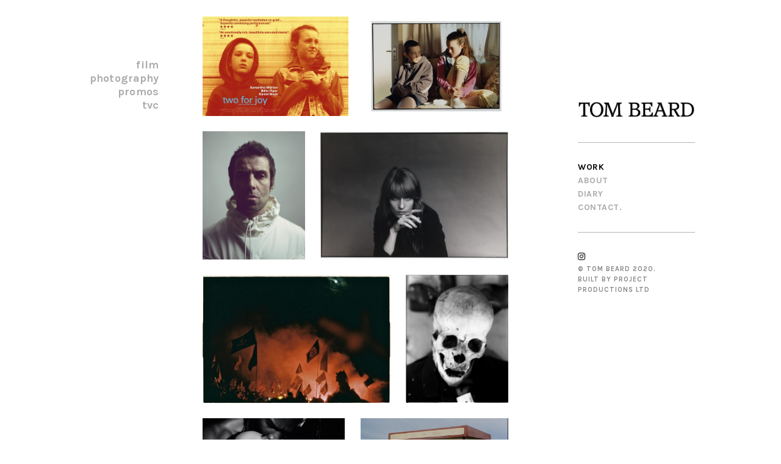

--- FILE ---
content_type: text/html; charset=UTF-8
request_url: https://beardbeardbeard.com/
body_size: 56934
content:
<!DOCTYPE html>
<html lang="en-US">
<head>
	<meta charset="UTF-8" />
	<meta http-equiv="X-UA-Compatible" content="IE=edge" />
	<meta name="viewport" content="width=device-width, initial-scale=1, maximum-scale=5" />
		
	<!-- This site is optimized with the Yoast SEO plugin v15.1 - https://yoast.com/wordpress/plugins/seo/ -->
	<title>Home - Tom Beard | Filmmaker, Photographer, Writer - London UK</title>
	<meta name="robots" content="index, follow, max-snippet:-1, max-image-preview:large, max-video-preview:-1" />
	<link rel="canonical" href="https://beardbeardbeard.com/" />
	<meta property="og:locale" content="en_US" />
	<meta property="og:type" content="website" />
	<meta property="og:title" content="Home - Tom Beard | Filmmaker, Photographer, Writer - London UK" />
	<meta property="og:url" content="https://beardbeardbeard.com/" />
	<meta property="og:site_name" content="Tom Beard | Filmmaker, Photographer, Writer - London UK" />
	<meta property="og:image" content="https://beardbeardbeard.com/wp-content/uploads/2020/09/11-3.jpg" />
	<meta property="og:image:width" content="1748" />
	<meta property="og:image:height" content="1202" />
	<meta name="twitter:card" content="summary_large_image" />
	<script type="application/ld+json" class="yoast-schema-graph">{"@context":"https://schema.org","@graph":[{"@type":"WebSite","@id":"https://beardbeardbeard.com/#website","url":"https://beardbeardbeard.com/","name":"Tom Beard | Filmmaker, Photographer, Writer - London UK","description":"Director, Photographer, Writer. London UK, FILM: Two For Joy. Clients: Florence &amp; The Machine, FKA-Twigs, Liam Gallagher, Baxter Dury, Jamie T, Adele.","potentialAction":[{"@type":"SearchAction","target":"https://beardbeardbeard.com/?s={search_term_string}","query-input":"required name=search_term_string"}],"inLanguage":"en-US"},{"@type":"WebPage","@id":"https://beardbeardbeard.com/#webpage","url":"https://beardbeardbeard.com/","name":"Home - Tom Beard | Filmmaker, Photographer, Writer - London UK","isPartOf":{"@id":"https://beardbeardbeard.com/#website"},"datePublished":"2017-06-07T21:13:43+00:00","dateModified":"2017-06-07T21:13:43+00:00","inLanguage":"en-US","potentialAction":[{"@type":"ReadAction","target":["https://beardbeardbeard.com/"]}]}]}</script>
	<!-- / Yoast SEO plugin. -->


<link rel='dns-prefetch' href='//fonts.googleapis.com' />
<link rel='dns-prefetch' href='//s.w.org' />
<link href='https://fonts.gstatic.com' crossorigin rel='preconnect' />
<link rel="alternate" type="application/rss+xml" title="Tom Beard |  Filmmaker, Photographer, Writer - London UK &raquo; Feed" href="https://beardbeardbeard.com/feed/" />
		<script type="text/javascript">
			window._wpemojiSettings = {"baseUrl":"https:\/\/s.w.org\/images\/core\/emoji\/13.0.0\/72x72\/","ext":".png","svgUrl":"https:\/\/s.w.org\/images\/core\/emoji\/13.0.0\/svg\/","svgExt":".svg","source":{"concatemoji":"https:\/\/beardbeardbeard.com\/wp-includes\/js\/wp-emoji-release.min.js?ver=5.5.17"}};
			!function(e,a,t){var n,r,o,i=a.createElement("canvas"),p=i.getContext&&i.getContext("2d");function s(e,t){var a=String.fromCharCode;p.clearRect(0,0,i.width,i.height),p.fillText(a.apply(this,e),0,0);e=i.toDataURL();return p.clearRect(0,0,i.width,i.height),p.fillText(a.apply(this,t),0,0),e===i.toDataURL()}function c(e){var t=a.createElement("script");t.src=e,t.defer=t.type="text/javascript",a.getElementsByTagName("head")[0].appendChild(t)}for(o=Array("flag","emoji"),t.supports={everything:!0,everythingExceptFlag:!0},r=0;r<o.length;r++)t.supports[o[r]]=function(e){if(!p||!p.fillText)return!1;switch(p.textBaseline="top",p.font="600 32px Arial",e){case"flag":return s([127987,65039,8205,9895,65039],[127987,65039,8203,9895,65039])?!1:!s([55356,56826,55356,56819],[55356,56826,8203,55356,56819])&&!s([55356,57332,56128,56423,56128,56418,56128,56421,56128,56430,56128,56423,56128,56447],[55356,57332,8203,56128,56423,8203,56128,56418,8203,56128,56421,8203,56128,56430,8203,56128,56423,8203,56128,56447]);case"emoji":return!s([55357,56424,8205,55356,57212],[55357,56424,8203,55356,57212])}return!1}(o[r]),t.supports.everything=t.supports.everything&&t.supports[o[r]],"flag"!==o[r]&&(t.supports.everythingExceptFlag=t.supports.everythingExceptFlag&&t.supports[o[r]]);t.supports.everythingExceptFlag=t.supports.everythingExceptFlag&&!t.supports.flag,t.DOMReady=!1,t.readyCallback=function(){t.DOMReady=!0},t.supports.everything||(n=function(){t.readyCallback()},a.addEventListener?(a.addEventListener("DOMContentLoaded",n,!1),e.addEventListener("load",n,!1)):(e.attachEvent("onload",n),a.attachEvent("onreadystatechange",function(){"complete"===a.readyState&&t.readyCallback()})),(n=t.source||{}).concatemoji?c(n.concatemoji):n.wpemoji&&n.twemoji&&(c(n.twemoji),c(n.wpemoji)))}(window,document,window._wpemojiSettings);
		</script>
		<style type="text/css">
img.wp-smiley,
img.emoji {
	display: inline !important;
	border: none !important;
	box-shadow: none !important;
	height: 1em !important;
	width: 1em !important;
	margin: 0 .07em !important;
	vertical-align: -0.1em !important;
	background: none !important;
	padding: 0 !important;
}
</style>
	<link rel='stylesheet' id='wp-block-library-css'  href='https://beardbeardbeard.com/wp-includes/css/dist/block-library/style.min.css?ver=5.5.17' type='text/css' media='all' />
<link rel='stylesheet' id='contact-form-7-css'  href='https://beardbeardbeard.com/wp-content/plugins/contact-form-7/includes/css/styles.css?ver=5.2.2' type='text/css' media='all' />
<link rel='stylesheet' id='kathy-google-fonts-css'  href='//fonts.googleapis.com/css?family=Karla%3A400%2C400i%2C700%2C700i' type='text/css' media='all' />
<link rel='stylesheet' id='ionicon-css'  href='https://beardbeardbeard.com/wp-content/themes/kathy/css/ionicons.min.css' type='text/css' media='all' />
<link rel='stylesheet' id='font-awesome-css'  href='https://beardbeardbeard.com/wp-content/themes/kathy/css/font-awesome.min.css' type='text/css' media='all' />
<link rel='stylesheet' id='jquery-mmenu-css'  href='https://beardbeardbeard.com/wp-content/themes/kathy/css/jquery.mmenu.all.css' type='text/css' media='all' />
<link rel='stylesheet' id='jquery-fancybox-css'  href='https://beardbeardbeard.com/wp-content/themes/kathy/css/jquery.fancybox.css' type='text/css' media='all' />
<link rel='stylesheet' id='jquery-fancybox-helpers-thumbs-css'  href='https://beardbeardbeard.com/wp-content/themes/kathy/css/fancybox/helpers/jquery.fancybox-thumbs.css' type='text/css' media='all' />
<link rel='stylesheet' id='jquery-fancybox-helpers-buttons-css'  href='https://beardbeardbeard.com/wp-content/themes/kathy/css/fancybox/helpers/jquery.fancybox-buttons.css' type='text/css' media='all' />
<link rel='stylesheet' id='kathy-theme-css'  href='https://beardbeardbeard.com/wp-content/themes/kathy/style.css?ver=2.0.0.1' type='text/css' media='all' />
<script type='text/javascript' src='https://beardbeardbeard.com/wp-includes/js/jquery/jquery.js?ver=1.12.4-wp' id='jquery-core-js'></script>
<script type='text/javascript' src='https://beardbeardbeard.com/wp-content/themes/kathy/js/modernizr-custom.js' id='modernizr-js'></script>
<link rel="https://api.w.org/" href="https://beardbeardbeard.com/wp-json/" /><link rel="alternate" type="application/json" href="https://beardbeardbeard.com/wp-json/wp/v2/pages/16" /><link rel="EditURI" type="application/rsd+xml" title="RSD" href="https://beardbeardbeard.com/xmlrpc.php?rsd" />
<link rel="wlwmanifest" type="application/wlwmanifest+xml" href="https://beardbeardbeard.com/wp-includes/wlwmanifest.xml" /> 
<meta name="generator" content="WordPress 5.5.17" />
<link rel='shortlink' href='https://beardbeardbeard.com/' />
<link rel="alternate" type="application/json+oembed" href="https://beardbeardbeard.com/wp-json/oembed/1.0/embed?url=https%3A%2F%2Fbeardbeardbeard.com%2F" />
<link rel="alternate" type="text/xml+oembed" href="https://beardbeardbeard.com/wp-json/oembed/1.0/embed?url=https%3A%2F%2Fbeardbeardbeard.com%2F&#038;format=xml" />
<link rel="icon" href="https://beardbeardbeard.com/wp-content/uploads/2020/09/cropped-TOMBEARD-V2-FAVICON-512-WHITE-32x32.png" sizes="32x32" />
<link rel="icon" href="https://beardbeardbeard.com/wp-content/uploads/2020/09/cropped-TOMBEARD-V2-FAVICON-512-WHITE-192x192.png" sizes="192x192" />
<link rel="apple-touch-icon" href="https://beardbeardbeard.com/wp-content/uploads/2020/09/cropped-TOMBEARD-V2-FAVICON-512-WHITE-180x180.png" />
<meta name="msapplication-TileImage" content="https://beardbeardbeard.com/wp-content/uploads/2020/09/cropped-TOMBEARD-V2-FAVICON-512-WHITE-270x270.png" />
<style id="kirki-inline-styles">h1, h2, h3, h4, h5, h6, .site-logo, .site-logo a, .site-title, #mobile-menu-toggle, #mobile-menu-entity, .post-intro, .post-navigation, .portfolio-categories{font-family:Karla;}body, .tagline{font-family:Karla;}.site-title-heading, .site-title, .logo-tagline-wrapper .logo-wrapper{text-transform:uppercase;font-size:18px;font-weight:700;letter-spacing:0.5px;}.tagline{font-size:13px;font-weight:400;letter-spacing:0.5px;color:#050505;}.menu-style{text-transform:uppercase;font-size:14px;font-weight:700;}.menu-style > li{letter-spacing:0.5px;}.sub-menu{font-size:13px;width:18.18em;background-color:#efefef;}.menu-list .sub-menu a, .menu-list .children a{font-weight:400;color:#050505;}.sub-menu li{letter-spacing:0.5px;}.copyright-social-wrapper, .search-button-text{text-transform:uppercase;font-size:11px;}.social-icons{font-size:1.3em;}.copyright-social-wrapper{letter-spacing:1px;color:#888;}h1{font-size:1.8em;}h2{font-size:1.5em;}h3{font-size:1.375em;}h4{font-size:1.25em;}h5{font-size:1.125em;}h6{font-size:1em;}h1, h2, h3, h4, h5, h6, .post-title, .post-item .post-title a, .section-title, .section-title a{font-weight:700;color:#050505;}h1, h2, h3, .post-title, .post-item .post-title a, .section-title{letter-spacing:0px;}body, main{font-size:14px;}body, .post-content, .post-excerpt, .image-caption, .section-content{font-weight:400;}main a{font-weight:700;}.search-result-list article .post-title, .blog-list article .post-title{font-size:1.42em;}.post-title{font-size:1.42em;}.post-meta-wrapper{font-size:0.78em;}.section-title{font-size:1.14em;}.numbers-pagination{font-size:1em;}.widget-title{font-size:1em;font-weight:700;letter-spacing:1px;color:#050505;}.theme-widget-area{font-size:13px;font-weight:400;letter-spacing:0px;color:#050505;}.theme-widget-area a{font-weight:700;color:#050505;}.portfolio-title{text-transform:none;font-size:0.8em;font-weight:400;letter-spacing:0.5px;}.portfolio-categories{text-transform:lowercase;font-size:1.28em;font-weight:700;letter-spacing:0.25px;}body{background-color:#fff;}#search-panel-wrapper .search-field, #search-close-button{color:#050505;}#search-panel-wrapper .search-field{border-color:#050505;}#search-panel-wrapper{background-color:#ffffff;}.fancybox-overlay{background:rgba(248,248,248,1) !important;}.fancybox-title-outside-wrap, .fancybox-close{color:#050505;}table, table th, table td, .woocommerce .shop_table th, .woocommerce .shop_table td, .checkout_coupon, .woocommerce-form-login, .woocommerce .register, .woocommerce ul.order_details, .woocommerce ul.order_details li, .woocommerce-MyAccount-navigation a, .blog-single .post-meta-wrapper, .comment-respond, .comment-navigation, .wc-tabs a, .wc-tab.panel, .single-product .variations{border-color:#eaeaea;}.upsells .products, .related .products, .cross-sells .products{background-color:#eaeaea;}table th, .payment_box{background-color:#f1f1f1;}.payment_box::after{border-color:transparent transparent #f1f1f1;}table tr:hover{background-color:#f8f8f8;}input[type="text"], input[type="password"], input[type="email"], input[type="search"], input[type="number"], input[type="url"], input[type="tel"], textarea, select, .select2-container .select2-selection--single .select2-selection__rendered{color:#050505;}.select2-container--default .select2-selection--single .select2-selection__arrow b{border-color:#050505 transparent transparent;}.select2-container--default.select2-container--open .select2-selection--single .select2-selection__arrow b{border-color:transparent transparent #050505;}input[type="text"], input[type="password"], input[type="email"], input[type="search"], input[type="number"], input[type="url"], input[type="tel"], textarea, select, .select2-container .select2-selection--single{border-color:#ccc;background-color:#fff;}.theme-widget-area input:focus, .theme-widget-area textarea:focus, .theme-widget-area input[type="button"], .theme-widget-area input[type="submit"], .theme-widget-area button, .theme-widget-area a.button{border-color:#fff;}input:focus, textarea:focus{border-color:#050505;}input[type="button"], input[type="submit"], button, a.button, .post-item .button{color:#ffffff;background-color:#050505;}.site-title-heading a, .site-title{color:#050505;}.menu-list > li > a{color:#aaa;}.menu-style > li:hover > a, .menu-style > li > a:hover{color:#050505;}#root-container .menu-style > .current_page_item > a, #root-container .menu-style > .current-menu-item > a, #root-container .menu-style > .current-menu-parent > a, #root-container .menu-style > .current-menu-ancestor > a, #root-container .menu-style > li.active > a, #mobile-menu-toggle{color:#050505;}.sub-menu > li:hover > a, .menu-list .children > li:hover > a, .portfolio-categories > li:hover > a{color:#050505;}.sub-menu .sub-menu, .menu-list > li > .children .children{background-color:#e1e1e1;}.site-menu, .logo-tagline-wrapper{border-color:#b5b5b5;}.copyright-social-wrapper a, .search-button-wrapper a{color:#050505;}#content-container, .meta-title, .price{color:#050505;}.post-item a, .post-meta-wrapper, .post-meta a, .content-section-wrapper a, .next-prev-post-navigation a, .woocommerce-products-header a{color:#050505;}.post-content-container, .content-section-wrapper, .single-uxbarn_portfolio .portfolio-item, .portfolio-loading-wrapper, .wc-tabs li.active a, .wc-tabs li.active a, .product-category{background-color:#f8f8f8;}.wc-tabs li.active a{border-bottom-color:#f8f8f8;}.post-image, .post-meta-wrapper{background-color:#efefef;}.next-prev-post-navigation{background-color:#fcfcfc;}.numbers-pagination a, .numbers-pagination .current::after, .numbers-pagination a::after, .woocommerce-pagination .page-numbers a{color:#050505;}.numbers-pagination .current, .woocommerce-pagination .page-numbers .current{color:#ccc;}.inner-theme-widget-area{background:#fff;border-color:#b5b5b5;}.loading-text{color:#050505;}.progress-bar{background:#050505;}.loading-bar{background:#888;}.portfolio-categories a{color:#aaa;}body .portfolio-categories a:hover{color:#050505;}.active-portfolio-category-title{color:#050505;}@media only screen and (max-width: 600px){.theme-wc-enabled .woocommerce .shop_table tr{border-color:#eaeaea;}}@media only screen and (max-width: 1150px){#side-container{border-color:#b5b5b5;}}@media only screen and (max-width: 1000px){.portfolio-categories li::after{color:#aaa;}}/* latin-ext */
@font-face {
  font-family: 'Karla';
  font-style: italic;
  font-weight: 400;
  font-display: swap;
  src: url(https://beardbeardbeard.com/wp-content/fonts/karla/font) format('woff');
  unicode-range: U+0100-02BA, U+02BD-02C5, U+02C7-02CC, U+02CE-02D7, U+02DD-02FF, U+0304, U+0308, U+0329, U+1D00-1DBF, U+1E00-1E9F, U+1EF2-1EFF, U+2020, U+20A0-20AB, U+20AD-20C0, U+2113, U+2C60-2C7F, U+A720-A7FF;
}
/* latin */
@font-face {
  font-family: 'Karla';
  font-style: italic;
  font-weight: 400;
  font-display: swap;
  src: url(https://beardbeardbeard.com/wp-content/fonts/karla/font) format('woff');
  unicode-range: U+0000-00FF, U+0131, U+0152-0153, U+02BB-02BC, U+02C6, U+02DA, U+02DC, U+0304, U+0308, U+0329, U+2000-206F, U+20AC, U+2122, U+2191, U+2193, U+2212, U+2215, U+FEFF, U+FFFD;
}
/* latin-ext */
@font-face {
  font-family: 'Karla';
  font-style: italic;
  font-weight: 700;
  font-display: swap;
  src: url(https://beardbeardbeard.com/wp-content/fonts/karla/font) format('woff');
  unicode-range: U+0100-02BA, U+02BD-02C5, U+02C7-02CC, U+02CE-02D7, U+02DD-02FF, U+0304, U+0308, U+0329, U+1D00-1DBF, U+1E00-1E9F, U+1EF2-1EFF, U+2020, U+20A0-20AB, U+20AD-20C0, U+2113, U+2C60-2C7F, U+A720-A7FF;
}
/* latin */
@font-face {
  font-family: 'Karla';
  font-style: italic;
  font-weight: 700;
  font-display: swap;
  src: url(https://beardbeardbeard.com/wp-content/fonts/karla/font) format('woff');
  unicode-range: U+0000-00FF, U+0131, U+0152-0153, U+02BB-02BC, U+02C6, U+02DA, U+02DC, U+0304, U+0308, U+0329, U+2000-206F, U+20AC, U+2122, U+2191, U+2193, U+2212, U+2215, U+FEFF, U+FFFD;
}
/* latin-ext */
@font-face {
  font-family: 'Karla';
  font-style: normal;
  font-weight: 400;
  font-display: swap;
  src: url(https://beardbeardbeard.com/wp-content/fonts/karla/font) format('woff');
  unicode-range: U+0100-02BA, U+02BD-02C5, U+02C7-02CC, U+02CE-02D7, U+02DD-02FF, U+0304, U+0308, U+0329, U+1D00-1DBF, U+1E00-1E9F, U+1EF2-1EFF, U+2020, U+20A0-20AB, U+20AD-20C0, U+2113, U+2C60-2C7F, U+A720-A7FF;
}
/* latin */
@font-face {
  font-family: 'Karla';
  font-style: normal;
  font-weight: 400;
  font-display: swap;
  src: url(https://beardbeardbeard.com/wp-content/fonts/karla/font) format('woff');
  unicode-range: U+0000-00FF, U+0131, U+0152-0153, U+02BB-02BC, U+02C6, U+02DA, U+02DC, U+0304, U+0308, U+0329, U+2000-206F, U+20AC, U+2122, U+2191, U+2193, U+2212, U+2215, U+FEFF, U+FFFD;
}
/* latin-ext */
@font-face {
  font-family: 'Karla';
  font-style: normal;
  font-weight: 700;
  font-display: swap;
  src: url(https://beardbeardbeard.com/wp-content/fonts/karla/font) format('woff');
  unicode-range: U+0100-02BA, U+02BD-02C5, U+02C7-02CC, U+02CE-02D7, U+02DD-02FF, U+0304, U+0308, U+0329, U+1D00-1DBF, U+1E00-1E9F, U+1EF2-1EFF, U+2020, U+20A0-20AB, U+20AD-20C0, U+2113, U+2C60-2C7F, U+A720-A7FF;
}
/* latin */
@font-face {
  font-family: 'Karla';
  font-style: normal;
  font-weight: 700;
  font-display: swap;
  src: url(https://beardbeardbeard.com/wp-content/fonts/karla/font) format('woff');
  unicode-range: U+0000-00FF, U+0131, U+0152-0153, U+02BB-02BC, U+02C6, U+02DA, U+02DC, U+0304, U+0308, U+0329, U+2000-206F, U+20AC, U+2122, U+2191, U+2193, U+2212, U+2215, U+FEFF, U+FFFD;
}</style>	<meta name="google-site-verification" content="sEcVoH8xPIYqAru0gjIYgFzDYwjjUCAA5uyHHPIq2_g" />
</head>
		
<body class="home page-template page-template-template-all-works page-template-template-all-works-php page page-id-16 wp-custom-logo " >
	
	<div id="root-container" class="clearfix">
		
		<header id="side-container">
			
						
			<div class="logo-tagline-wrapper  no-tagline ">
				<div class="logo-wrapper">
						
											<h1 class="site-title-heading">
										
						<a href="https://beardbeardbeard.com/">
						<img src="https://beardbeardbeard.com/wp-content/uploads/2020/09/TOMBEARD-V2-230x40-1.png" alt="Tom Beard |  Filmmaker, Photographer, Writer - London UK" class="logo-image" />						</a>
						
											</h1>
										
				</div>
				
								
			</div>
			
			<nav class="site-menu">
				
				<ul id="menu-main-menu" class="menu-list menu-style"><li id="menu-item-25" class="menu-item menu-item-type-post_type menu-item-object-page menu-item-home current-menu-item page_item page-item-16 current_page_item menu-item-25"><a href="https://beardbeardbeard.com/" aria-current="page">Work</a></li>
<li id="menu-item-22" class="menu-item menu-item-type-post_type menu-item-object-page menu-item-22"><a href="https://beardbeardbeard.com/about/">About</a></li>
<li id="menu-item-23" class="menu-item menu-item-type-post_type menu-item-object-page menu-item-23"><a href="https://beardbeardbeard.com/diary/">Diary</a></li>
<li id="menu-item-24" class="menu-item menu-item-type-post_type menu-item-object-page menu-item-24"><a href="https://beardbeardbeard.com/contact/">CONTACT.</a></li>
</ul>				
				<!-- Mobile menu container: the items will be generated in the JS -->
				<div id="mobile-menu">
					<a id="mobile-menu-toggle" href="#mobile-menu-entity">
						<span class="mobile-menu-text">Menu</span>
						<i class="ion-navicon"></i></a>
					<div id="mobile-menu-entity"></div>
				</div>
				
			</nav>
			
						
			<div class="copyright-social-wrapper">
				
				<div class="social-icon-wrapper"><ul class="social-icons"><li><a href="http://www.instagram.com/bomteard" target="_blank"><i class="fa fa-instagram"></i></a></li></ul></div>				
									<div class="copyright">
						© Tom Beard 2020.</br>Built by <strong>Project Productions Ltd</strong>					</div>
								
			</div>
			
		</header>
		
		<div id="main-container">
			<main id="content-container" class="clearfix">
				

	
	<div class="portfolio-container ">
		
		<section class="portfolio-list-section">
<div class="portfolio-category-wrapper">

<ul class="portfolio-categories"><li class=" port-term-13"><a href="https://beardbeardbeard.com/project-category/film/">Film</a></li><li class=" port-term-14"><a href="https://beardbeardbeard.com/project-category/photography/">Photography</a></li><li class=" port-term-15"><a href="https://beardbeardbeard.com/project-category/promos/">Promos</a></li><li class=" port-term-17"><a href="https://beardbeardbeard.com/project-category/tvc/">tvc</a></li></ul>
</div>
<div class="portfolio-listing clearfix grid-layout" data-layout="grid">
	
			
		<div class="portfolio-loading-wrapper">
			<div class="portfolio-loading">
				<span class="loading-text">Loading</span>
				<div class="loading-bar">
					<div class="progress-bar"></div>
				</div>
			</div>
		</div>
		
		
<div class="justified-images portfolio-item-block"><div id="item-1063" class="portfolio-item" data-w="1000" data-h="681"><a href="https://beardbeardbeard.com/project/two-for-joy-trailer/" title="TWO FOR JOY"><div class="portfolio-thumbnail landscape"><img width="661" height="450" src="https://beardbeardbeard.com/wp-content/uploads/2020/09/tfj-661x450.jpg" class="attachment-kathy-portfolio-grid size-kathy-portfolio-grid wp-post-image" alt="" loading="lazy" srcset="https://beardbeardbeard.com/wp-content/uploads/2020/09/tfj-661x450.jpg 661w, https://beardbeardbeard.com/wp-content/uploads/2020/09/tfj-300x204.jpg 300w, https://beardbeardbeard.com/wp-content/uploads/2020/09/tfj-768x523.jpg 768w, https://beardbeardbeard.com/wp-content/uploads/2020/09/tfj-830x565.jpg 830w, https://beardbeardbeard.com/wp-content/uploads/2020/09/tfj-600x409.jpg 600w, https://beardbeardbeard.com/wp-content/uploads/2020/09/tfj.jpg 1000w" sizes="(max-width: 661px) 100vw, 661px" /></div><div class="portfolio-title-wrapper hover"><h3 class="portfolio-title">TWO FOR JOY</h3></div></a></div><!-- item -->
<div id="item-335" class="portfolio-item" data-w="1748" data-h="1202"><a href="https://beardbeardbeard.com/project/two-for-joy/" title="TWO FOR JOY &#8211; stills"><div class="portfolio-thumbnail landscape"><img width="654" height="450" src="https://beardbeardbeard.com/wp-content/uploads/2020/09/4-3-654x450.jpg" class="attachment-kathy-portfolio-grid size-kathy-portfolio-grid wp-post-image" alt="" loading="lazy" srcset="https://beardbeardbeard.com/wp-content/uploads/2020/09/4-3-654x450.jpg 654w, https://beardbeardbeard.com/wp-content/uploads/2020/09/4-3-300x206.jpg 300w, https://beardbeardbeard.com/wp-content/uploads/2020/09/4-3-1024x704.jpg 1024w, https://beardbeardbeard.com/wp-content/uploads/2020/09/4-3-768x528.jpg 768w, https://beardbeardbeard.com/wp-content/uploads/2020/09/4-3-1536x1056.jpg 1536w, https://beardbeardbeard.com/wp-content/uploads/2020/09/4-3-830x571.jpg 830w, https://beardbeardbeard.com/wp-content/uploads/2020/09/4-3-600x413.jpg 600w, https://beardbeardbeard.com/wp-content/uploads/2020/09/4-3.jpg 1748w" sizes="(max-width: 654px) 100vw, 654px" /></div><div class="portfolio-title-wrapper hover"><h3 class="portfolio-title">TWO FOR JOY &#8211; stills</h3></div></a></div><!-- item -->
<div id="item-218" class="portfolio-item" data-w="799" data-h="1000"><a href="https://beardbeardbeard.com/project/portraits/" title="Portraits"><div class="portfolio-thumbnail portrait"><img width="360" height="450" src="https://beardbeardbeard.com/wp-content/uploads/2020/09/LIAM1-360x450.jpg" class="attachment-kathy-portfolio-grid size-kathy-portfolio-grid wp-post-image" alt="" loading="lazy" srcset="https://beardbeardbeard.com/wp-content/uploads/2020/09/LIAM1-360x450.jpg 360w, https://beardbeardbeard.com/wp-content/uploads/2020/09/LIAM1-240x300.jpg 240w, https://beardbeardbeard.com/wp-content/uploads/2020/09/LIAM1-768x961.jpg 768w, https://beardbeardbeard.com/wp-content/uploads/2020/09/LIAM1-600x751.jpg 600w, https://beardbeardbeard.com/wp-content/uploads/2020/09/LIAM1.jpg 799w" sizes="(max-width: 360px) 100vw, 360px" /></div><div class="portfolio-title-wrapper hover"><h3 class="portfolio-title">Portraits</h3></div></a></div><!-- item -->
<div id="item-748" class="portfolio-item" data-w="1000" data-h="681"><a href="https://beardbeardbeard.com/project/florence/" title="Florence &#038; The Machine"><div class="portfolio-thumbnail landscape"><img width="661" height="450" src="https://beardbeardbeard.com/wp-content/uploads/2020/10/31-661x450.jpg" class="attachment-kathy-portfolio-grid size-kathy-portfolio-grid wp-post-image" alt="" loading="lazy" srcset="https://beardbeardbeard.com/wp-content/uploads/2020/10/31-661x450.jpg 661w, https://beardbeardbeard.com/wp-content/uploads/2020/10/31-300x204.jpg 300w, https://beardbeardbeard.com/wp-content/uploads/2020/10/31-768x523.jpg 768w, https://beardbeardbeard.com/wp-content/uploads/2020/10/31-830x565.jpg 830w, https://beardbeardbeard.com/wp-content/uploads/2020/10/31-600x409.jpg 600w, https://beardbeardbeard.com/wp-content/uploads/2020/10/31.jpg 1000w" sizes="(max-width: 661px) 100vw, 661px" /></div><div class="portfolio-title-wrapper hover"><h3 class="portfolio-title">Florence &#038; The Machine</h3></div></a></div><!-- item -->
<div id="item-899" class="portfolio-item" data-w="1000" data-h="681"><a href="https://beardbeardbeard.com/project/fire-duty/" title="Fire Duty"><div class="portfolio-thumbnail landscape"><img width="661" height="450" src="https://beardbeardbeard.com/wp-content/uploads/2020/10/2-3-661x450.jpg" class="attachment-kathy-portfolio-grid size-kathy-portfolio-grid wp-post-image" alt="" loading="lazy" srcset="https://beardbeardbeard.com/wp-content/uploads/2020/10/2-3-661x450.jpg 661w, https://beardbeardbeard.com/wp-content/uploads/2020/10/2-3-300x204.jpg 300w, https://beardbeardbeard.com/wp-content/uploads/2020/10/2-3-768x523.jpg 768w, https://beardbeardbeard.com/wp-content/uploads/2020/10/2-3-830x565.jpg 830w, https://beardbeardbeard.com/wp-content/uploads/2020/10/2-3-600x409.jpg 600w, https://beardbeardbeard.com/wp-content/uploads/2020/10/2-3.jpg 1000w" sizes="(max-width: 661px) 100vw, 661px" /></div><div class="portfolio-title-wrapper hover"><h3 class="portfolio-title">Fire Duty</h3></div></a></div><!-- item -->
<div id="item-417" class="portfolio-item" data-w="805" data-h="1000"><a href="https://beardbeardbeard.com/project/palermo/" title="Palermo"><div class="portfolio-thumbnail portrait"><img width="362" height="450" src="https://beardbeardbeard.com/wp-content/uploads/2020/09/tom_skullz_003-S1-0005-362x450.jpg" class="attachment-kathy-portfolio-grid size-kathy-portfolio-grid wp-post-image" alt="" loading="lazy" srcset="https://beardbeardbeard.com/wp-content/uploads/2020/09/tom_skullz_003-S1-0005-362x450.jpg 362w, https://beardbeardbeard.com/wp-content/uploads/2020/09/tom_skullz_003-S1-0005-242x300.jpg 242w, https://beardbeardbeard.com/wp-content/uploads/2020/09/tom_skullz_003-S1-0005-768x954.jpg 768w, https://beardbeardbeard.com/wp-content/uploads/2020/09/tom_skullz_003-S1-0005-600x745.jpg 600w, https://beardbeardbeard.com/wp-content/uploads/2020/09/tom_skullz_003-S1-0005.jpg 805w" sizes="(max-width: 362px) 100vw, 362px" /></div><div class="portfolio-title-wrapper hover"><h3 class="portfolio-title">Palermo</h3></div></a></div><!-- item -->
<div id="item-674" class="portfolio-item" data-w="1000" data-h="681"><a href="https://beardbeardbeard.com/project/fka-twigs-papi-pacify/" title="FKA Twigs &#8211; Papi Pacify"><div class="portfolio-thumbnail landscape"><img width="661" height="450" src="https://beardbeardbeard.com/wp-content/uploads/2020/09/papi-661x450.jpg" class="attachment-kathy-portfolio-grid size-kathy-portfolio-grid wp-post-image" alt="" loading="lazy" srcset="https://beardbeardbeard.com/wp-content/uploads/2020/09/papi-661x450.jpg 661w, https://beardbeardbeard.com/wp-content/uploads/2020/09/papi-300x204.jpg 300w, https://beardbeardbeard.com/wp-content/uploads/2020/09/papi-768x523.jpg 768w, https://beardbeardbeard.com/wp-content/uploads/2020/09/papi-830x565.jpg 830w, https://beardbeardbeard.com/wp-content/uploads/2020/09/papi-600x409.jpg 600w, https://beardbeardbeard.com/wp-content/uploads/2020/09/papi.jpg 1000w" sizes="(max-width: 661px) 100vw, 661px" /></div><div class="portfolio-title-wrapper hover"><h3 class="portfolio-title">FKA Twigs &#8211; Papi Pacify</h3></div></a></div><!-- item -->
<div id="item-611" class="portfolio-item" data-w="1000" data-h="654"><a href="https://beardbeardbeard.com/project/daytrip/" title="Daytrip"><div class="portfolio-thumbnail landscape"><img width="688" height="450" src="https://beardbeardbeard.com/wp-content/uploads/2020/09/brit-4-688x450.jpg" class="attachment-kathy-portfolio-grid size-kathy-portfolio-grid wp-post-image" alt="" loading="lazy" srcset="https://beardbeardbeard.com/wp-content/uploads/2020/09/brit-4-688x450.jpg 688w, https://beardbeardbeard.com/wp-content/uploads/2020/09/brit-4-300x196.jpg 300w, https://beardbeardbeard.com/wp-content/uploads/2020/09/brit-4-768x502.jpg 768w, https://beardbeardbeard.com/wp-content/uploads/2020/09/brit-4-830x543.jpg 830w, https://beardbeardbeard.com/wp-content/uploads/2020/09/brit-4-600x392.jpg 600w, https://beardbeardbeard.com/wp-content/uploads/2020/09/brit-4.jpg 1000w" sizes="(max-width: 688px) 100vw, 688px" /></div><div class="portfolio-title-wrapper hover"><h3 class="portfolio-title">Daytrip</h3></div></a></div><!-- item -->
<div id="item-889" class="portfolio-item" data-w="1006" data-h="682"><a href="https://beardbeardbeard.com/project/rita-ora-how-to-be-lonely/" title="Rita Ora &#8211; How To Be Lonely"><div class="portfolio-thumbnail landscape"><img width="664" height="450" src="https://beardbeardbeard.com/wp-content/uploads/2020/10/rita-664x450.jpg" class="attachment-kathy-portfolio-grid size-kathy-portfolio-grid wp-post-image" alt="" loading="lazy" srcset="https://beardbeardbeard.com/wp-content/uploads/2020/10/rita-664x450.jpg 664w, https://beardbeardbeard.com/wp-content/uploads/2020/10/rita-300x203.jpg 300w, https://beardbeardbeard.com/wp-content/uploads/2020/10/rita-768x521.jpg 768w, https://beardbeardbeard.com/wp-content/uploads/2020/10/rita-830x563.jpg 830w, https://beardbeardbeard.com/wp-content/uploads/2020/10/rita-600x407.jpg 600w, https://beardbeardbeard.com/wp-content/uploads/2020/10/rita.jpg 1006w" sizes="(max-width: 664px) 100vw, 664px" /></div><div class="portfolio-title-wrapper hover"><h3 class="portfolio-title">Rita Ora &#8211; How To Be Lonely</h3></div></a></div><!-- item -->
<div id="item-681" class="portfolio-item" data-w="1000" data-h="681"><a href="https://beardbeardbeard.com/project/fka-twigs-twache/" title="FKA Twigs &#8211; TWache"><div class="portfolio-thumbnail landscape"><img width="661" height="450" src="https://beardbeardbeard.com/wp-content/uploads/2020/09/twache-661x450.jpg" class="attachment-kathy-portfolio-grid size-kathy-portfolio-grid wp-post-image" alt="" loading="lazy" srcset="https://beardbeardbeard.com/wp-content/uploads/2020/09/twache-661x450.jpg 661w, https://beardbeardbeard.com/wp-content/uploads/2020/09/twache-300x204.jpg 300w, https://beardbeardbeard.com/wp-content/uploads/2020/09/twache-768x523.jpg 768w, https://beardbeardbeard.com/wp-content/uploads/2020/09/twache-830x565.jpg 830w, https://beardbeardbeard.com/wp-content/uploads/2020/09/twache-600x409.jpg 600w, https://beardbeardbeard.com/wp-content/uploads/2020/09/twache.jpg 1000w" sizes="(max-width: 661px) 100vw, 661px" /></div><div class="portfolio-title-wrapper hover"><h3 class="portfolio-title">FKA Twigs &#8211; TWache</h3></div></a></div><!-- item -->
<div id="item-679" class="portfolio-item" data-w="1000" data-h="652"><a href="https://beardbeardbeard.com/project/rags/" title="Rags &#8211; a short film"><div class="portfolio-thumbnail landscape"><img width="690" height="450" src="https://beardbeardbeard.com/wp-content/uploads/2020/09/Untitled-2-3-5-690x450.jpg" class="attachment-kathy-portfolio-grid size-kathy-portfolio-grid wp-post-image" alt="" loading="lazy" srcset="https://beardbeardbeard.com/wp-content/uploads/2020/09/Untitled-2-3-5-690x450.jpg 690w, https://beardbeardbeard.com/wp-content/uploads/2020/09/Untitled-2-3-5-300x196.jpg 300w, https://beardbeardbeard.com/wp-content/uploads/2020/09/Untitled-2-3-5-768x501.jpg 768w, https://beardbeardbeard.com/wp-content/uploads/2020/09/Untitled-2-3-5-830x541.jpg 830w, https://beardbeardbeard.com/wp-content/uploads/2020/09/Untitled-2-3-5-600x391.jpg 600w, https://beardbeardbeard.com/wp-content/uploads/2020/09/Untitled-2-3-5.jpg 1000w" sizes="(max-width: 690px) 100vw, 690px" /></div><div class="portfolio-title-wrapper hover"><h3 class="portfolio-title">Rags &#8211; a short film</h3></div></a></div><!-- item -->
<div id="item-1087" class="portfolio-item" data-w="1000" data-h="681"><a href="https://beardbeardbeard.com/project/generation-of-vipers-a-short-film/" title="Generation of Vipers &#8211; a short film"><div class="portfolio-thumbnail landscape"><img width="661" height="450" src="https://beardbeardbeard.com/wp-content/uploads/2020/10/45-661x450.jpg" class="attachment-kathy-portfolio-grid size-kathy-portfolio-grid wp-post-image" alt="" loading="lazy" srcset="https://beardbeardbeard.com/wp-content/uploads/2020/10/45-661x450.jpg 661w, https://beardbeardbeard.com/wp-content/uploads/2020/10/45-300x204.jpg 300w, https://beardbeardbeard.com/wp-content/uploads/2020/10/45-768x523.jpg 768w, https://beardbeardbeard.com/wp-content/uploads/2020/10/45-830x565.jpg 830w, https://beardbeardbeard.com/wp-content/uploads/2020/10/45-600x409.jpg 600w, https://beardbeardbeard.com/wp-content/uploads/2020/10/45.jpg 1000w" sizes="(max-width: 661px) 100vw, 661px" /></div><div class="portfolio-title-wrapper hover"><h3 class="portfolio-title">Generation of Vipers &#8211; a short film</h3></div></a></div><!-- item -->
<div id="item-824" class="portfolio-item" data-w="1000" data-h="681"><a href="https://beardbeardbeard.com/project/prince-of-tears/" title="Baxter Dury &#8211; Prince of Tears"><div class="portfolio-thumbnail landscape"><img width="661" height="450" src="https://beardbeardbeard.com/wp-content/uploads/2020/10/4-2-661x450.jpg" class="attachment-kathy-portfolio-grid size-kathy-portfolio-grid wp-post-image" alt="" loading="lazy" srcset="https://beardbeardbeard.com/wp-content/uploads/2020/10/4-2-661x450.jpg 661w, https://beardbeardbeard.com/wp-content/uploads/2020/10/4-2-300x204.jpg 300w, https://beardbeardbeard.com/wp-content/uploads/2020/10/4-2-768x523.jpg 768w, https://beardbeardbeard.com/wp-content/uploads/2020/10/4-2-830x565.jpg 830w, https://beardbeardbeard.com/wp-content/uploads/2020/10/4-2-600x409.jpg 600w, https://beardbeardbeard.com/wp-content/uploads/2020/10/4-2.jpg 1000w" sizes="(max-width: 661px) 100vw, 661px" /></div><div class="portfolio-title-wrapper hover"><h3 class="portfolio-title">Baxter Dury &#8211; Prince of Tears</h3></div></a></div><!-- item -->
<div id="item-501" class="portfolio-item" data-w="915" data-h="681"><a href="https://beardbeardbeard.com/project/enb-studies/" title="ENB Studies."><div class="portfolio-thumbnail landscape"><img width="605" height="450" src="https://beardbeardbeard.com/wp-content/uploads/2020/09/6-14-605x450.jpg" class="attachment-kathy-portfolio-grid size-kathy-portfolio-grid wp-post-image" alt="" loading="lazy" srcset="https://beardbeardbeard.com/wp-content/uploads/2020/09/6-14-605x450.jpg 605w, https://beardbeardbeard.com/wp-content/uploads/2020/09/6-14-300x223.jpg 300w, https://beardbeardbeard.com/wp-content/uploads/2020/09/6-14-768x572.jpg 768w, https://beardbeardbeard.com/wp-content/uploads/2020/09/6-14-830x618.jpg 830w, https://beardbeardbeard.com/wp-content/uploads/2020/09/6-14-600x447.jpg 600w, https://beardbeardbeard.com/wp-content/uploads/2020/09/6-14.jpg 915w" sizes="(max-width: 605px) 100vw, 605px" /></div><div class="portfolio-title-wrapper hover"><h3 class="portfolio-title">ENB Studies.</h3></div></a></div><!-- item -->
<div id="item-471" class="portfolio-item" data-w="1000" data-h="681"><a href="https://beardbeardbeard.com/project/1/" title=""><div class="portfolio-thumbnail landscape"><img width="661" height="450" src="https://beardbeardbeard.com/wp-content/uploads/2020/09/4-7-661x450.jpg" class="attachment-kathy-portfolio-grid size-kathy-portfolio-grid wp-post-image" alt="" loading="lazy" srcset="https://beardbeardbeard.com/wp-content/uploads/2020/09/4-7-661x450.jpg 661w, https://beardbeardbeard.com/wp-content/uploads/2020/09/4-7-300x204.jpg 300w, https://beardbeardbeard.com/wp-content/uploads/2020/09/4-7-768x523.jpg 768w, https://beardbeardbeard.com/wp-content/uploads/2020/09/4-7-830x565.jpg 830w, https://beardbeardbeard.com/wp-content/uploads/2020/09/4-7-600x409.jpg 600w, https://beardbeardbeard.com/wp-content/uploads/2020/09/4-7.jpg 1000w" sizes="(max-width: 661px) 100vw, 661px" /></div><div class="portfolio-title-wrapper hover"><h3 class="portfolio-title"></h3></div></a></div><!-- item -->
<div id="item-434" class="portfolio-item" data-w="958" data-h="1200"><a href="https://beardbeardbeard.com/project/after-sandy/" title="After Sandy"><div class="portfolio-thumbnail portrait"><img width="359" height="450" src="https://beardbeardbeard.com/wp-content/uploads/2020/09/ny13-359x450.jpg" class="attachment-kathy-portfolio-grid size-kathy-portfolio-grid wp-post-image" alt="" loading="lazy" srcset="https://beardbeardbeard.com/wp-content/uploads/2020/09/ny13-359x450.jpg 359w, https://beardbeardbeard.com/wp-content/uploads/2020/09/ny13-240x300.jpg 240w, https://beardbeardbeard.com/wp-content/uploads/2020/09/ny13-817x1024.jpg 817w, https://beardbeardbeard.com/wp-content/uploads/2020/09/ny13-768x962.jpg 768w, https://beardbeardbeard.com/wp-content/uploads/2020/09/ny13-830x1040.jpg 830w, https://beardbeardbeard.com/wp-content/uploads/2020/09/ny13-600x752.jpg 600w, https://beardbeardbeard.com/wp-content/uploads/2020/09/ny13.jpg 958w" sizes="(max-width: 359px) 100vw, 359px" /></div><div class="portfolio-title-wrapper hover"><h3 class="portfolio-title">After Sandy</h3></div></a></div><!-- item -->
<div id="item-689" class="portfolio-item" data-w="1000" data-h="681"><a href="https://beardbeardbeard.com/project/pcuk-keep-on-keeping-on/" title="PCUK &#8211; Keep On Keeping On"><div class="portfolio-thumbnail landscape"><img width="661" height="450" src="https://beardbeardbeard.com/wp-content/uploads/2020/09/pbuk-661x450.jpg" class="attachment-kathy-portfolio-grid size-kathy-portfolio-grid wp-post-image" alt="" loading="lazy" srcset="https://beardbeardbeard.com/wp-content/uploads/2020/09/pbuk-661x450.jpg 661w, https://beardbeardbeard.com/wp-content/uploads/2020/09/pbuk-300x204.jpg 300w, https://beardbeardbeard.com/wp-content/uploads/2020/09/pbuk-768x523.jpg 768w, https://beardbeardbeard.com/wp-content/uploads/2020/09/pbuk-830x565.jpg 830w, https://beardbeardbeard.com/wp-content/uploads/2020/09/pbuk-600x409.jpg 600w, https://beardbeardbeard.com/wp-content/uploads/2020/09/pbuk.jpg 1000w" sizes="(max-width: 661px) 100vw, 661px" /></div><div class="portfolio-title-wrapper hover"><h3 class="portfolio-title">PCUK &#8211; Keep On Keeping On</h3></div></a></div><!-- item -->
<div id="item-186" class="portfolio-item" data-w="1000" data-h="573"><a href="https://beardbeardbeard.com/project/for-valour/" title="For Valour"><div class="portfolio-thumbnail landscape"><img width="785" height="450" src="https://beardbeardbeard.com/wp-content/uploads/2020/09/Untitled-2-3-2-1-785x450.jpg" class="attachment-kathy-portfolio-grid size-kathy-portfolio-grid wp-post-image" alt="" loading="lazy" srcset="https://beardbeardbeard.com/wp-content/uploads/2020/09/Untitled-2-3-2-1-785x450.jpg 785w, https://beardbeardbeard.com/wp-content/uploads/2020/09/Untitled-2-3-2-1-300x172.jpg 300w, https://beardbeardbeard.com/wp-content/uploads/2020/09/Untitled-2-3-2-1-768x440.jpg 768w, https://beardbeardbeard.com/wp-content/uploads/2020/09/Untitled-2-3-2-1-830x476.jpg 830w, https://beardbeardbeard.com/wp-content/uploads/2020/09/Untitled-2-3-2-1-600x344.jpg 600w, https://beardbeardbeard.com/wp-content/uploads/2020/09/Untitled-2-3-2-1.jpg 1000w" sizes="(max-width: 785px) 100vw, 785px" /></div><div class="portfolio-title-wrapper hover"><h3 class="portfolio-title">For Valour</h3></div></a></div><!-- item -->
<div id="item-313" class="portfolio-item" data-w="1000" data-h="670"><a href="https://beardbeardbeard.com/project/jamie/" title="Jamie.T"><div class="portfolio-thumbnail landscape"><img width="672" height="450" src="https://beardbeardbeard.com/wp-content/uploads/2020/09/12-6-672x450.jpg" class="attachment-kathy-portfolio-grid size-kathy-portfolio-grid wp-post-image" alt="" loading="lazy" srcset="https://beardbeardbeard.com/wp-content/uploads/2020/09/12-6-672x450.jpg 672w, https://beardbeardbeard.com/wp-content/uploads/2020/09/12-6-300x201.jpg 300w, https://beardbeardbeard.com/wp-content/uploads/2020/09/12-6-768x515.jpg 768w, https://beardbeardbeard.com/wp-content/uploads/2020/09/12-6-830x556.jpg 830w, https://beardbeardbeard.com/wp-content/uploads/2020/09/12-6-600x402.jpg 600w, https://beardbeardbeard.com/wp-content/uploads/2020/09/12-6.jpg 1000w" sizes="(max-width: 672px) 100vw, 672px" /></div><div class="portfolio-title-wrapper hover"><h3 class="portfolio-title">Jamie.T</h3></div></a></div><!-- item -->
<div id="item-159" class="portfolio-item" data-w="1000" data-h="681"><a href="https://beardbeardbeard.com/project/nightchancers/" title="Baxter Dury &#8211; The Night Chancers."><div class="portfolio-thumbnail landscape"><img width="661" height="450" src="https://beardbeardbeard.com/wp-content/uploads/2020/09/nightchancers-661x450.jpg" class="attachment-kathy-portfolio-grid size-kathy-portfolio-grid wp-post-image" alt="" loading="lazy" srcset="https://beardbeardbeard.com/wp-content/uploads/2020/09/nightchancers-661x450.jpg 661w, https://beardbeardbeard.com/wp-content/uploads/2020/09/nightchancers-300x204.jpg 300w, https://beardbeardbeard.com/wp-content/uploads/2020/09/nightchancers-768x523.jpg 768w, https://beardbeardbeard.com/wp-content/uploads/2020/09/nightchancers-830x565.jpg 830w, https://beardbeardbeard.com/wp-content/uploads/2020/09/nightchancers-600x409.jpg 600w, https://beardbeardbeard.com/wp-content/uploads/2020/09/nightchancers.jpg 1000w" sizes="(max-width: 661px) 100vw, 661px" /></div><div class="portfolio-title-wrapper hover"><h3 class="portfolio-title">Baxter Dury &#8211; The Night Chancers.</h3></div></a></div><!-- item -->
<div id="item-133" class="portfolio-item" data-w="1000" data-h="568"><a href="https://beardbeardbeard.com/project/toros-de-lidea/" title="Toros de Lidia"><div class="portfolio-thumbnail landscape"><img width="792" height="450" src="https://beardbeardbeard.com/wp-content/uploads/2020/09/todos-792x450.jpg" class="attachment-kathy-portfolio-grid size-kathy-portfolio-grid wp-post-image" alt="" loading="lazy" srcset="https://beardbeardbeard.com/wp-content/uploads/2020/09/todos-792x450.jpg 792w, https://beardbeardbeard.com/wp-content/uploads/2020/09/todos-300x170.jpg 300w, https://beardbeardbeard.com/wp-content/uploads/2020/09/todos-768x436.jpg 768w, https://beardbeardbeard.com/wp-content/uploads/2020/09/todos-830x471.jpg 830w, https://beardbeardbeard.com/wp-content/uploads/2020/09/todos-600x341.jpg 600w, https://beardbeardbeard.com/wp-content/uploads/2020/09/todos.jpg 1000w" sizes="(max-width: 792px) 100vw, 792px" /></div><div class="portfolio-title-wrapper hover"><h3 class="portfolio-title">Toros de Lidia</h3></div></a></div><!-- item -->
<div id="item-723" class="portfolio-item" data-w="1000" data-h="681"><a href="https://beardbeardbeard.com/project/2/" title=""><div class="portfolio-thumbnail landscape"><img width="661" height="450" src="https://beardbeardbeard.com/wp-content/uploads/2020/10/4-661x450.jpg" class="attachment-kathy-portfolio-grid size-kathy-portfolio-grid wp-post-image" alt="" loading="lazy" srcset="https://beardbeardbeard.com/wp-content/uploads/2020/10/4-661x450.jpg 661w, https://beardbeardbeard.com/wp-content/uploads/2020/10/4-300x204.jpg 300w, https://beardbeardbeard.com/wp-content/uploads/2020/10/4-768x523.jpg 768w, https://beardbeardbeard.com/wp-content/uploads/2020/10/4-830x565.jpg 830w, https://beardbeardbeard.com/wp-content/uploads/2020/10/4-600x409.jpg 600w, https://beardbeardbeard.com/wp-content/uploads/2020/10/4.jpg 1000w" sizes="(max-width: 661px) 100vw, 661px" /></div><div class="portfolio-title-wrapper hover"><h3 class="portfolio-title"></h3></div></a></div><!-- item -->
<div id="item-972" class="portfolio-item" data-w="1006" data-h="682"><a href="https://beardbeardbeard.com/project/jessie-ware-selfish-love/" title="Jessie Ware &#8211; Selfish Love"><div class="portfolio-thumbnail landscape"><img width="664" height="450" src="https://beardbeardbeard.com/wp-content/uploads/2020/09/jessie-1-664x450.jpg" class="attachment-kathy-portfolio-grid size-kathy-portfolio-grid wp-post-image" alt="" loading="lazy" srcset="https://beardbeardbeard.com/wp-content/uploads/2020/09/jessie-1-664x450.jpg 664w, https://beardbeardbeard.com/wp-content/uploads/2020/09/jessie-1-300x203.jpg 300w, https://beardbeardbeard.com/wp-content/uploads/2020/09/jessie-1-768x521.jpg 768w, https://beardbeardbeard.com/wp-content/uploads/2020/09/jessie-1-830x563.jpg 830w, https://beardbeardbeard.com/wp-content/uploads/2020/09/jessie-1-600x407.jpg 600w, https://beardbeardbeard.com/wp-content/uploads/2020/09/jessie-1.jpg 1006w" sizes="(max-width: 664px) 100vw, 664px" /></div><div class="portfolio-title-wrapper hover"><h3 class="portfolio-title">Jessie Ware &#8211; Selfish Love</h3></div></a></div><!-- item -->
<div id="item-892" class="portfolio-item" data-w="1006" data-h="682"><a href="https://beardbeardbeard.com/project/jamie-t-power-over-men/" title="Jamie T &#8211; Power Over Men"><div class="portfolio-thumbnail landscape"><img width="664" height="450" src="https://beardbeardbeard.com/wp-content/uploads/2020/10/jamieT-664x450.jpg" class="attachment-kathy-portfolio-grid size-kathy-portfolio-grid wp-post-image" alt="" loading="lazy" srcset="https://beardbeardbeard.com/wp-content/uploads/2020/10/jamieT-664x450.jpg 664w, https://beardbeardbeard.com/wp-content/uploads/2020/10/jamieT-300x203.jpg 300w, https://beardbeardbeard.com/wp-content/uploads/2020/10/jamieT-768x521.jpg 768w, https://beardbeardbeard.com/wp-content/uploads/2020/10/jamieT-830x563.jpg 830w, https://beardbeardbeard.com/wp-content/uploads/2020/10/jamieT-600x407.jpg 600w, https://beardbeardbeard.com/wp-content/uploads/2020/10/jamieT.jpg 1006w" sizes="(max-width: 664px) 100vw, 664px" /></div><div class="portfolio-title-wrapper hover"><h3 class="portfolio-title">Jamie T &#8211; Power Over Men</h3></div></a></div><!-- item -->
<div id="item-879" class="portfolio-item" data-w="1006" data-h="682"><a href="https://beardbeardbeard.com/project/jamie-t-tinfoil-boy/" title="Jamie T &#8211; Tinfoil Boy"><div class="portfolio-thumbnail landscape"><img width="664" height="450" src="https://beardbeardbeard.com/wp-content/uploads/2020/10/tinfoilboy-664x450.jpg" class="attachment-kathy-portfolio-grid size-kathy-portfolio-grid wp-post-image" alt="" loading="lazy" srcset="https://beardbeardbeard.com/wp-content/uploads/2020/10/tinfoilboy-664x450.jpg 664w, https://beardbeardbeard.com/wp-content/uploads/2020/10/tinfoilboy-300x203.jpg 300w, https://beardbeardbeard.com/wp-content/uploads/2020/10/tinfoilboy-768x521.jpg 768w, https://beardbeardbeard.com/wp-content/uploads/2020/10/tinfoilboy-830x563.jpg 830w, https://beardbeardbeard.com/wp-content/uploads/2020/10/tinfoilboy-600x407.jpg 600w, https://beardbeardbeard.com/wp-content/uploads/2020/10/tinfoilboy.jpg 1006w" sizes="(max-width: 664px) 100vw, 664px" /></div><div class="portfolio-title-wrapper hover"><h3 class="portfolio-title">Jamie T &#8211; Tinfoil Boy</h3></div></a></div><!-- item -->
<div id="item-882" class="portfolio-item" data-w="1006" data-h="682"><a href="https://beardbeardbeard.com/project/cosmic-love-f-a-t-m/" title="Cosmic Love &#8211; F.A.T.M"><div class="portfolio-thumbnail landscape"><img width="664" height="450" src="https://beardbeardbeard.com/wp-content/uploads/2020/10/cosmic-664x450.jpg" class="attachment-kathy-portfolio-grid size-kathy-portfolio-grid wp-post-image" alt="" loading="lazy" srcset="https://beardbeardbeard.com/wp-content/uploads/2020/10/cosmic-664x450.jpg 664w, https://beardbeardbeard.com/wp-content/uploads/2020/10/cosmic-300x203.jpg 300w, https://beardbeardbeard.com/wp-content/uploads/2020/10/cosmic-768x521.jpg 768w, https://beardbeardbeard.com/wp-content/uploads/2020/10/cosmic-830x563.jpg 830w, https://beardbeardbeard.com/wp-content/uploads/2020/10/cosmic-600x407.jpg 600w, https://beardbeardbeard.com/wp-content/uploads/2020/10/cosmic.jpg 1006w" sizes="(max-width: 664px) 100vw, 664px" /></div><div class="portfolio-title-wrapper hover"><h3 class="portfolio-title">Cosmic Love &#8211; F.A.T.M</h3></div></a></div><!-- item -->
<div id="item-714" class="portfolio-item" data-w="1006" data-h="682"><a href="https://beardbeardbeard.com/project/topman/" title="Topman"><div class="portfolio-thumbnail landscape"><img width="664" height="450" src="https://beardbeardbeard.com/wp-content/uploads/2020/04/topman2-664x450.jpg" class="attachment-kathy-portfolio-grid size-kathy-portfolio-grid wp-post-image" alt="" loading="lazy" srcset="https://beardbeardbeard.com/wp-content/uploads/2020/04/topman2-664x450.jpg 664w, https://beardbeardbeard.com/wp-content/uploads/2020/04/topman2-300x203.jpg 300w, https://beardbeardbeard.com/wp-content/uploads/2020/04/topman2-768x521.jpg 768w, https://beardbeardbeard.com/wp-content/uploads/2020/04/topman2-830x563.jpg 830w, https://beardbeardbeard.com/wp-content/uploads/2020/04/topman2-600x407.jpg 600w, https://beardbeardbeard.com/wp-content/uploads/2020/04/topman2.jpg 1006w" sizes="(max-width: 664px) 100vw, 664px" /></div><div class="portfolio-title-wrapper hover"><h3 class="portfolio-title">Topman</h3></div></a></div><!-- item --></div><!-- full-width or last item close -->	
</div>
<!-- .portfolio-listing -->

</section>
	</div>
	


			</main>
			<!-- #content-container -->
		
		</div>
		<!-- #main-container -->
			
	</div>
	<!-- #root-container -->

	


	<!-- Widget area -->
	<footer class="theme-widget-area content-width-large clearfix">
		<div class="inner-theme-widget-area">
				
								
					<div class="w4 widget-column clearfix">
						<section id="text-6" class="widget_text widget-item"><h4 class="widget-title">REPRESENTATION</h4>			<div class="textwidget"><p>For Film &amp; TV &#8211;</p>
<p><a href="mailto:hannahlinnen@42mp.com">hannahlinnen@42mp.com</a></p>
<p><a href="mailto:joshvarney@42mp.com">joshvarney@42mp.com</a></p>
<p>Palladium House<br />
7th Floor<br />
1-4 Argyll Street<br />
London<br />
W1F 7TA</p>
<p><a href="http://www.42mp.com/">www.42mp.com</a></p>
<p>+44 207 292 0554</p>
</div>
		</section>					</div>
					
										
					<div class="w4 widget-column clearfix">
						
		<section id="recent-posts-8" class="widget_recent_entries widget-item">
		<h4 class="widget-title">DIARY</h4>
		<ul>
											<li>
					<a href="https://beardbeardbeard.com/2020/10/15/st-ives-new-school-august-2020/">St Ives New School &#8211; August 2020</a>
									</li>
											<li>
					<a href="https://beardbeardbeard.com/2020/10/05/lockdown/">lockdown.</a>
									</li>
					</ul>

		</section>					</div>
					
										
					<div class="w4 widget-column clearfix">
						<section id="text-10" class="widget_text widget-item"><h4 class="widget-title">RELEVANT LINKS</h4>			<div class="textwidget"><p><a href="https://www.42mp.com">42mp.com</a></p>
<p>&nbsp;</p>
</div>
		</section>					</div>
					
							
		</div>
	</footer>
	
	
	<!-- Fullscreen Search Panel -->
	<div id="search-panel-wrapper">
		<div id="inner-search-panel">
			<form role="search" method="get" class="search-form" action="https://beardbeardbeard.com/">
				<label>
					<span class="screen-reader-text">Search for:</span>
					<input type="search" class="search-field" placeholder="Search &hellip;" value="" name="s" />
				</label>
				<input type="submit" class="search-submit" value="Search" />
			</form>			<a id="search-close-button" href="javascript:;" title="Close"><i class="ion-ios-close-empty"></i></a>
		</div>
	</div>
	
	<script type='text/javascript' id='contact-form-7-js-extra'>
/* <![CDATA[ */
var wpcf7 = {"apiSettings":{"root":"https:\/\/beardbeardbeard.com\/wp-json\/contact-form-7\/v1","namespace":"contact-form-7\/v1"}};
/* ]]> */
</script>
<script type='text/javascript' src='https://beardbeardbeard.com/wp-content/plugins/contact-form-7/includes/js/scripts.js?ver=5.2.2' id='contact-form-7-js'></script>
<script type='text/javascript' src='https://beardbeardbeard.com/wp-content/themes/kathy/js/superfish.js' id='superfish-js'></script>
<script type='text/javascript' src='https://beardbeardbeard.com/wp-content/themes/kathy/js/jquery.fitvids.js' id='jquery-fitvids-js'></script>
<script type='text/javascript' src='https://beardbeardbeard.com/wp-content/themes/kathy/js/jquery.mmenu.all.js' id='jquery-mmenu-js'></script>
<script type='text/javascript' src='https://beardbeardbeard.com/wp-content/themes/kathy/js/jquery.fancybox.pack.js' id='jquery-fancybox-js'></script>
<script type='text/javascript' src='https://beardbeardbeard.com/wp-content/themes/kathy/js/fancybox-helpers/jquery.fancybox-thumbs.js' id='jquery-fancybox-helpers-thumbs-js'></script>
<script type='text/javascript' src='https://beardbeardbeard.com/wp-content/themes/kathy/js/fancybox-helpers/jquery.fancybox-buttons.js' id='jquery-fancybox-helpers-buttons-js'></script>
<script type='text/javascript' src='https://beardbeardbeard.com/wp-includes/js/imagesloaded.min.js?ver=4.1.4' id='imagesloaded-js'></script>
<script type='text/javascript' src='https://beardbeardbeard.com/wp-content/themes/kathy/js/jquery.flex-images.js' id='jquery-flex-images-js'></script>
<script type='text/javascript' src='https://beardbeardbeard.com/wp-content/themes/kathy/js/jquery.easing.js' id='jquery-easing-js'></script>
<script type='text/javascript' id='kathy-theme-js-extra'>
/* <![CDATA[ */
var ThemeOptions = {"clear_text":"Clear","justified_images_row_height":"350","modal_search_input_text":"Type and hit enter","show_search_button":"","enable_lightbox_wp_gallery":"1","lightbox_error_text":"The requested content cannot be loaded. Please try again later.","lightbox_next_text":"Next","lightbox_prev_text":"Previous","lightbox_close_text":"Close","lightbox_start_slide_text":"Start slideshow","lightbox_pause_slide_text":"Pause slideshow","lightbox_toggle_size_text":"Toggle size"};
/* ]]> */
</script>
<script type='text/javascript' src='https://beardbeardbeard.com/wp-content/themes/kathy/js/kathy.js?ver=2.0.0.1' id='kathy-theme-js'></script>
<script type='text/javascript' src='https://beardbeardbeard.com/wp-includes/js/wp-embed.min.js?ver=5.5.17' id='wp-embed-js'></script>
	
</body>
</html>